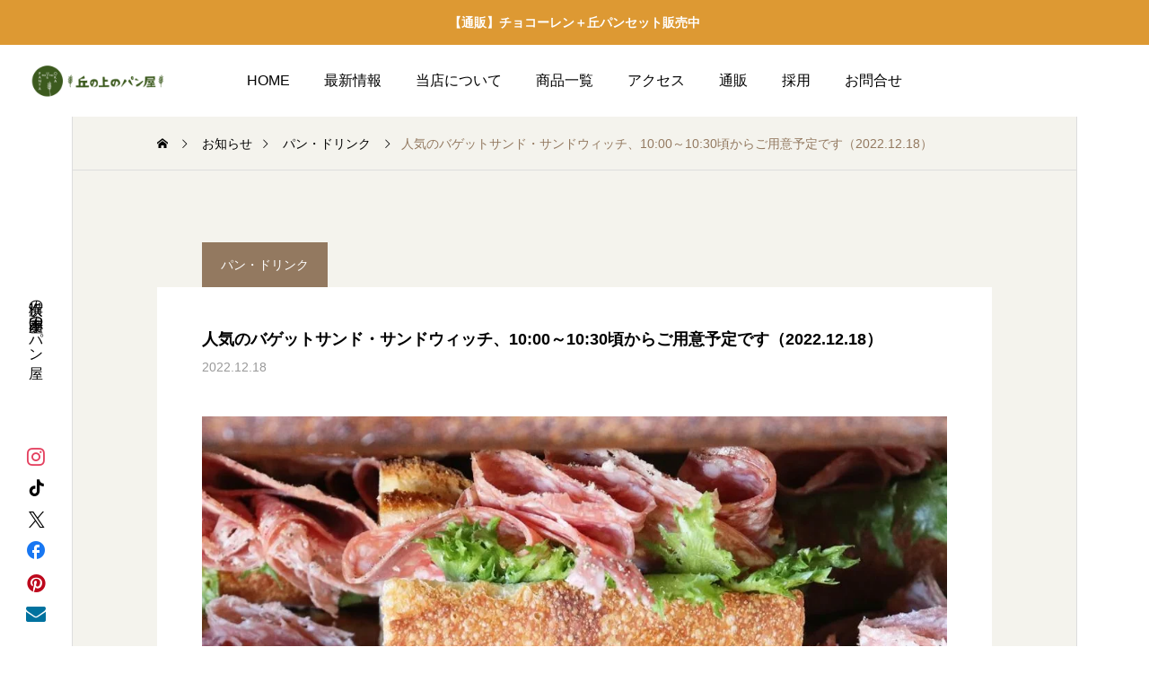

--- FILE ---
content_type: text/html; charset=UTF-8
request_url: https://okanouenopanya.com/archives/15609
body_size: 15862
content:
<!DOCTYPE html>
<html class="pc" lang="ja">
<head prefix="og: http://ogp.me/ns# fb: http://ogp.me/ns/fb#">
<meta charset="UTF-8">
<!--[if IE]><meta http-equiv="X-UA-Compatible" content="IE=edge"><![endif]-->
<meta name="viewport" content="width=device-width">
<title>人気のバゲットサンド・サンドウィッチ、10:00～10:30頃からご用意予定です（2022.12.18） | 丘の上のパン屋｜横浜市青葉区｜田園都市線たまプラーザ</title>
<meta name="description" content="おはようございます、丘の上のパン屋です。気持ちの良い晴れのお天気です、みなさまのご来店お待ちしております。">
<link rel="pingback" href="https://okanouenopanya.com/xmlrpc.php">
<meta name='robots' content='max-image-preview:large' />
	<style>img:is([sizes="auto" i], [sizes^="auto," i]) { contain-intrinsic-size: 3000px 1500px }</style>
	<meta property="og:type" content="article">
<meta property="og:url" content="https://okanouenopanya.com/archives/15609">
<meta property="og:title" content="人気のバゲットサンド・サンドウィッチ、10:00～10:30頃からご用意予定です（2022.12.18） &#8211; 丘の上のパン屋｜横浜市青葉区｜田園都市線たまプラーザ">
<meta property="og:description" content="おはようございます、丘の上のパン屋です。気持ちの良い晴れのお天気です、みなさまのご来店お待ちしております。">
<meta property="og:site_name" content="丘の上のパン屋｜横浜市青葉区｜田園都市線たまプラーザ">
<meta property="og:image" content="https://okanouenopanya.com/wp-content/uploads/2022/12/20221218_001.jpg">
<meta property="og:image:secure_url" content="https://okanouenopanya.com/wp-content/uploads/2022/12/20221218_001.jpg"> 
<meta property="og:image:width" content="1080"> 
<meta property="og:image:height" content="720">
<meta property="fb:app_id" content="572660910152767">
<meta name="twitter:card" content="summary">
<meta name="twitter:site" content="@okanouenopanya">
<meta name="twitter:creator" content="okanouenopanya">
<meta name="twitter:title" content="人気のバゲットサンド・サンドウィッチ、10:00～10:30頃からご用意予定です（2022.12.18） &#8211; 丘の上のパン屋｜横浜市青葉区｜田園都市線たまプラーザ">
<meta property="twitter:description" content="おはようございます、丘の上のパン屋です。気持ちの良い晴れのお天気です、みなさまのご来店お待ちしております。">
<meta name="twitter:image:src" content="https://okanouenopanya.com/wp-content/uploads/2022/12/20221218_001-400x400.jpg">
<link rel='dns-prefetch' href='//www.googletagmanager.com' />
<link rel='dns-prefetch' href='//fonts.googleapis.com' />
<link rel="alternate" type="application/rss+xml" title="丘の上のパン屋｜横浜市青葉区｜田園都市線たまプラーザ &raquo; フィード" href="https://okanouenopanya.com/feed" />
<script type="text/javascript" id="wpp-js" src="https://okanouenopanya.com/wp-content/plugins/wordpress-popular-posts/assets/js/wpp.min.js?ver=7.3.6" data-sampling="0" data-sampling-rate="100" data-api-url="https://okanouenopanya.com/wp-json/wordpress-popular-posts" data-post-id="15609" data-token="53958f75aa" data-lang="0" data-debug="0"></script>
<script type="text/javascript">
/* <![CDATA[ */
window._wpemojiSettings = {"baseUrl":"https:\/\/s.w.org\/images\/core\/emoji\/16.0.1\/72x72\/","ext":".png","svgUrl":"https:\/\/s.w.org\/images\/core\/emoji\/16.0.1\/svg\/","svgExt":".svg","source":{"concatemoji":"https:\/\/okanouenopanya.com\/wp-includes\/js\/wp-emoji-release.min.js?ver=6.8.3"}};
/*! This file is auto-generated */
!function(s,n){var o,i,e;function c(e){try{var t={supportTests:e,timestamp:(new Date).valueOf()};sessionStorage.setItem(o,JSON.stringify(t))}catch(e){}}function p(e,t,n){e.clearRect(0,0,e.canvas.width,e.canvas.height),e.fillText(t,0,0);var t=new Uint32Array(e.getImageData(0,0,e.canvas.width,e.canvas.height).data),a=(e.clearRect(0,0,e.canvas.width,e.canvas.height),e.fillText(n,0,0),new Uint32Array(e.getImageData(0,0,e.canvas.width,e.canvas.height).data));return t.every(function(e,t){return e===a[t]})}function u(e,t){e.clearRect(0,0,e.canvas.width,e.canvas.height),e.fillText(t,0,0);for(var n=e.getImageData(16,16,1,1),a=0;a<n.data.length;a++)if(0!==n.data[a])return!1;return!0}function f(e,t,n,a){switch(t){case"flag":return n(e,"\ud83c\udff3\ufe0f\u200d\u26a7\ufe0f","\ud83c\udff3\ufe0f\u200b\u26a7\ufe0f")?!1:!n(e,"\ud83c\udde8\ud83c\uddf6","\ud83c\udde8\u200b\ud83c\uddf6")&&!n(e,"\ud83c\udff4\udb40\udc67\udb40\udc62\udb40\udc65\udb40\udc6e\udb40\udc67\udb40\udc7f","\ud83c\udff4\u200b\udb40\udc67\u200b\udb40\udc62\u200b\udb40\udc65\u200b\udb40\udc6e\u200b\udb40\udc67\u200b\udb40\udc7f");case"emoji":return!a(e,"\ud83e\udedf")}return!1}function g(e,t,n,a){var r="undefined"!=typeof WorkerGlobalScope&&self instanceof WorkerGlobalScope?new OffscreenCanvas(300,150):s.createElement("canvas"),o=r.getContext("2d",{willReadFrequently:!0}),i=(o.textBaseline="top",o.font="600 32px Arial",{});return e.forEach(function(e){i[e]=t(o,e,n,a)}),i}function t(e){var t=s.createElement("script");t.src=e,t.defer=!0,s.head.appendChild(t)}"undefined"!=typeof Promise&&(o="wpEmojiSettingsSupports",i=["flag","emoji"],n.supports={everything:!0,everythingExceptFlag:!0},e=new Promise(function(e){s.addEventListener("DOMContentLoaded",e,{once:!0})}),new Promise(function(t){var n=function(){try{var e=JSON.parse(sessionStorage.getItem(o));if("object"==typeof e&&"number"==typeof e.timestamp&&(new Date).valueOf()<e.timestamp+604800&&"object"==typeof e.supportTests)return e.supportTests}catch(e){}return null}();if(!n){if("undefined"!=typeof Worker&&"undefined"!=typeof OffscreenCanvas&&"undefined"!=typeof URL&&URL.createObjectURL&&"undefined"!=typeof Blob)try{var e="postMessage("+g.toString()+"("+[JSON.stringify(i),f.toString(),p.toString(),u.toString()].join(",")+"));",a=new Blob([e],{type:"text/javascript"}),r=new Worker(URL.createObjectURL(a),{name:"wpTestEmojiSupports"});return void(r.onmessage=function(e){c(n=e.data),r.terminate(),t(n)})}catch(e){}c(n=g(i,f,p,u))}t(n)}).then(function(e){for(var t in e)n.supports[t]=e[t],n.supports.everything=n.supports.everything&&n.supports[t],"flag"!==t&&(n.supports.everythingExceptFlag=n.supports.everythingExceptFlag&&n.supports[t]);n.supports.everythingExceptFlag=n.supports.everythingExceptFlag&&!n.supports.flag,n.DOMReady=!1,n.readyCallback=function(){n.DOMReady=!0}}).then(function(){return e}).then(function(){var e;n.supports.everything||(n.readyCallback(),(e=n.source||{}).concatemoji?t(e.concatemoji):e.wpemoji&&e.twemoji&&(t(e.twemoji),t(e.wpemoji)))}))}((window,document),window._wpemojiSettings);
/* ]]> */
</script>
<link rel='stylesheet' id='main-style-css' href='https://okanouenopanya.com/wp-content/themes/serum_tcd096/style.css?ver=2.0.1' type='text/css' media='all' />
<link rel='stylesheet' id='design-plus-css' href='https://okanouenopanya.com/wp-content/themes/serum_tcd096/css/design-plus.css?ver=2.0.1' type='text/css' media='all' />
<link rel='stylesheet' id='sns-botton-css' href='https://okanouenopanya.com/wp-content/themes/serum_tcd096/css/sns-botton.css?ver=2.0.1' type='text/css' media='all' />
<link rel='stylesheet' id='responsive-css' href='https://okanouenopanya.com/wp-content/themes/serum_tcd096/css/responsive.css?ver=2.0.1' type='text/css' media='screen and (max-width:1221px)' />
<link rel='stylesheet' id='google-material-icon-css-css' href='https://fonts.googleapis.com/css2?family=Material+Symbols+Rounded%3Aopsz%2Cwght%2CFILL%2CGRAD%4020..48%2C100..700%2C0..1%2C-50..200&#038;ver=2.0.1' type='text/css' media='all' />
<link rel='stylesheet' id='footer-bar-css' href='https://okanouenopanya.com/wp-content/themes/serum_tcd096/css/footer-bar.css?ver=2.0.1' type='text/css' media='screen and (max-width:1221px)' />
<link rel='stylesheet' id='simplebar-css' href='https://okanouenopanya.com/wp-content/themes/serum_tcd096/js/simplebar.css?ver=2.0.1' type='text/css' media='all' />
<link rel='stylesheet' id='splide_css-css' href='https://okanouenopanya.com/wp-content/themes/serum_tcd096/js/splide-core.min.css?ver=4.1.3' type='text/css' media='all' />
<style id='wp-emoji-styles-inline-css' type='text/css'>

	img.wp-smiley, img.emoji {
		display: inline !important;
		border: none !important;
		box-shadow: none !important;
		height: 1em !important;
		width: 1em !important;
		margin: 0 0.07em !important;
		vertical-align: -0.1em !important;
		background: none !important;
		padding: 0 !important;
	}
</style>
<link rel='stylesheet' id='wp-block-library-css' href='https://okanouenopanya.com/wp-includes/css/dist/block-library/style.min.css?ver=6.8.3' type='text/css' media='all' />
<style id='classic-theme-styles-inline-css' type='text/css'>
/*! This file is auto-generated */
.wp-block-button__link{color:#fff;background-color:#32373c;border-radius:9999px;box-shadow:none;text-decoration:none;padding:calc(.667em + 2px) calc(1.333em + 2px);font-size:1.125em}.wp-block-file__button{background:#32373c;color:#fff;text-decoration:none}
</style>
<style id='global-styles-inline-css' type='text/css'>
:root{--wp--preset--aspect-ratio--square: 1;--wp--preset--aspect-ratio--4-3: 4/3;--wp--preset--aspect-ratio--3-4: 3/4;--wp--preset--aspect-ratio--3-2: 3/2;--wp--preset--aspect-ratio--2-3: 2/3;--wp--preset--aspect-ratio--16-9: 16/9;--wp--preset--aspect-ratio--9-16: 9/16;--wp--preset--color--black: #000000;--wp--preset--color--cyan-bluish-gray: #abb8c3;--wp--preset--color--white: #ffffff;--wp--preset--color--pale-pink: #f78da7;--wp--preset--color--vivid-red: #cf2e2e;--wp--preset--color--luminous-vivid-orange: #ff6900;--wp--preset--color--luminous-vivid-amber: #fcb900;--wp--preset--color--light-green-cyan: #7bdcb5;--wp--preset--color--vivid-green-cyan: #00d084;--wp--preset--color--pale-cyan-blue: #8ed1fc;--wp--preset--color--vivid-cyan-blue: #0693e3;--wp--preset--color--vivid-purple: #9b51e0;--wp--preset--gradient--vivid-cyan-blue-to-vivid-purple: linear-gradient(135deg,rgba(6,147,227,1) 0%,rgb(155,81,224) 100%);--wp--preset--gradient--light-green-cyan-to-vivid-green-cyan: linear-gradient(135deg,rgb(122,220,180) 0%,rgb(0,208,130) 100%);--wp--preset--gradient--luminous-vivid-amber-to-luminous-vivid-orange: linear-gradient(135deg,rgba(252,185,0,1) 0%,rgba(255,105,0,1) 100%);--wp--preset--gradient--luminous-vivid-orange-to-vivid-red: linear-gradient(135deg,rgba(255,105,0,1) 0%,rgb(207,46,46) 100%);--wp--preset--gradient--very-light-gray-to-cyan-bluish-gray: linear-gradient(135deg,rgb(238,238,238) 0%,rgb(169,184,195) 100%);--wp--preset--gradient--cool-to-warm-spectrum: linear-gradient(135deg,rgb(74,234,220) 0%,rgb(151,120,209) 20%,rgb(207,42,186) 40%,rgb(238,44,130) 60%,rgb(251,105,98) 80%,rgb(254,248,76) 100%);--wp--preset--gradient--blush-light-purple: linear-gradient(135deg,rgb(255,206,236) 0%,rgb(152,150,240) 100%);--wp--preset--gradient--blush-bordeaux: linear-gradient(135deg,rgb(254,205,165) 0%,rgb(254,45,45) 50%,rgb(107,0,62) 100%);--wp--preset--gradient--luminous-dusk: linear-gradient(135deg,rgb(255,203,112) 0%,rgb(199,81,192) 50%,rgb(65,88,208) 100%);--wp--preset--gradient--pale-ocean: linear-gradient(135deg,rgb(255,245,203) 0%,rgb(182,227,212) 50%,rgb(51,167,181) 100%);--wp--preset--gradient--electric-grass: linear-gradient(135deg,rgb(202,248,128) 0%,rgb(113,206,126) 100%);--wp--preset--gradient--midnight: linear-gradient(135deg,rgb(2,3,129) 0%,rgb(40,116,252) 100%);--wp--preset--font-size--small: 13px;--wp--preset--font-size--medium: 20px;--wp--preset--font-size--large: 36px;--wp--preset--font-size--x-large: 42px;--wp--preset--spacing--20: 0.44rem;--wp--preset--spacing--30: 0.67rem;--wp--preset--spacing--40: 1rem;--wp--preset--spacing--50: 1.5rem;--wp--preset--spacing--60: 2.25rem;--wp--preset--spacing--70: 3.38rem;--wp--preset--spacing--80: 5.06rem;--wp--preset--shadow--natural: 6px 6px 9px rgba(0, 0, 0, 0.2);--wp--preset--shadow--deep: 12px 12px 50px rgba(0, 0, 0, 0.4);--wp--preset--shadow--sharp: 6px 6px 0px rgba(0, 0, 0, 0.2);--wp--preset--shadow--outlined: 6px 6px 0px -3px rgba(255, 255, 255, 1), 6px 6px rgba(0, 0, 0, 1);--wp--preset--shadow--crisp: 6px 6px 0px rgba(0, 0, 0, 1);}:where(.is-layout-flex){gap: 0.5em;}:where(.is-layout-grid){gap: 0.5em;}body .is-layout-flex{display: flex;}.is-layout-flex{flex-wrap: wrap;align-items: center;}.is-layout-flex > :is(*, div){margin: 0;}body .is-layout-grid{display: grid;}.is-layout-grid > :is(*, div){margin: 0;}:where(.wp-block-columns.is-layout-flex){gap: 2em;}:where(.wp-block-columns.is-layout-grid){gap: 2em;}:where(.wp-block-post-template.is-layout-flex){gap: 1.25em;}:where(.wp-block-post-template.is-layout-grid){gap: 1.25em;}.has-black-color{color: var(--wp--preset--color--black) !important;}.has-cyan-bluish-gray-color{color: var(--wp--preset--color--cyan-bluish-gray) !important;}.has-white-color{color: var(--wp--preset--color--white) !important;}.has-pale-pink-color{color: var(--wp--preset--color--pale-pink) !important;}.has-vivid-red-color{color: var(--wp--preset--color--vivid-red) !important;}.has-luminous-vivid-orange-color{color: var(--wp--preset--color--luminous-vivid-orange) !important;}.has-luminous-vivid-amber-color{color: var(--wp--preset--color--luminous-vivid-amber) !important;}.has-light-green-cyan-color{color: var(--wp--preset--color--light-green-cyan) !important;}.has-vivid-green-cyan-color{color: var(--wp--preset--color--vivid-green-cyan) !important;}.has-pale-cyan-blue-color{color: var(--wp--preset--color--pale-cyan-blue) !important;}.has-vivid-cyan-blue-color{color: var(--wp--preset--color--vivid-cyan-blue) !important;}.has-vivid-purple-color{color: var(--wp--preset--color--vivid-purple) !important;}.has-black-background-color{background-color: var(--wp--preset--color--black) !important;}.has-cyan-bluish-gray-background-color{background-color: var(--wp--preset--color--cyan-bluish-gray) !important;}.has-white-background-color{background-color: var(--wp--preset--color--white) !important;}.has-pale-pink-background-color{background-color: var(--wp--preset--color--pale-pink) !important;}.has-vivid-red-background-color{background-color: var(--wp--preset--color--vivid-red) !important;}.has-luminous-vivid-orange-background-color{background-color: var(--wp--preset--color--luminous-vivid-orange) !important;}.has-luminous-vivid-amber-background-color{background-color: var(--wp--preset--color--luminous-vivid-amber) !important;}.has-light-green-cyan-background-color{background-color: var(--wp--preset--color--light-green-cyan) !important;}.has-vivid-green-cyan-background-color{background-color: var(--wp--preset--color--vivid-green-cyan) !important;}.has-pale-cyan-blue-background-color{background-color: var(--wp--preset--color--pale-cyan-blue) !important;}.has-vivid-cyan-blue-background-color{background-color: var(--wp--preset--color--vivid-cyan-blue) !important;}.has-vivid-purple-background-color{background-color: var(--wp--preset--color--vivid-purple) !important;}.has-black-border-color{border-color: var(--wp--preset--color--black) !important;}.has-cyan-bluish-gray-border-color{border-color: var(--wp--preset--color--cyan-bluish-gray) !important;}.has-white-border-color{border-color: var(--wp--preset--color--white) !important;}.has-pale-pink-border-color{border-color: var(--wp--preset--color--pale-pink) !important;}.has-vivid-red-border-color{border-color: var(--wp--preset--color--vivid-red) !important;}.has-luminous-vivid-orange-border-color{border-color: var(--wp--preset--color--luminous-vivid-orange) !important;}.has-luminous-vivid-amber-border-color{border-color: var(--wp--preset--color--luminous-vivid-amber) !important;}.has-light-green-cyan-border-color{border-color: var(--wp--preset--color--light-green-cyan) !important;}.has-vivid-green-cyan-border-color{border-color: var(--wp--preset--color--vivid-green-cyan) !important;}.has-pale-cyan-blue-border-color{border-color: var(--wp--preset--color--pale-cyan-blue) !important;}.has-vivid-cyan-blue-border-color{border-color: var(--wp--preset--color--vivid-cyan-blue) !important;}.has-vivid-purple-border-color{border-color: var(--wp--preset--color--vivid-purple) !important;}.has-vivid-cyan-blue-to-vivid-purple-gradient-background{background: var(--wp--preset--gradient--vivid-cyan-blue-to-vivid-purple) !important;}.has-light-green-cyan-to-vivid-green-cyan-gradient-background{background: var(--wp--preset--gradient--light-green-cyan-to-vivid-green-cyan) !important;}.has-luminous-vivid-amber-to-luminous-vivid-orange-gradient-background{background: var(--wp--preset--gradient--luminous-vivid-amber-to-luminous-vivid-orange) !important;}.has-luminous-vivid-orange-to-vivid-red-gradient-background{background: var(--wp--preset--gradient--luminous-vivid-orange-to-vivid-red) !important;}.has-very-light-gray-to-cyan-bluish-gray-gradient-background{background: var(--wp--preset--gradient--very-light-gray-to-cyan-bluish-gray) !important;}.has-cool-to-warm-spectrum-gradient-background{background: var(--wp--preset--gradient--cool-to-warm-spectrum) !important;}.has-blush-light-purple-gradient-background{background: var(--wp--preset--gradient--blush-light-purple) !important;}.has-blush-bordeaux-gradient-background{background: var(--wp--preset--gradient--blush-bordeaux) !important;}.has-luminous-dusk-gradient-background{background: var(--wp--preset--gradient--luminous-dusk) !important;}.has-pale-ocean-gradient-background{background: var(--wp--preset--gradient--pale-ocean) !important;}.has-electric-grass-gradient-background{background: var(--wp--preset--gradient--electric-grass) !important;}.has-midnight-gradient-background{background: var(--wp--preset--gradient--midnight) !important;}.has-small-font-size{font-size: var(--wp--preset--font-size--small) !important;}.has-medium-font-size{font-size: var(--wp--preset--font-size--medium) !important;}.has-large-font-size{font-size: var(--wp--preset--font-size--large) !important;}.has-x-large-font-size{font-size: var(--wp--preset--font-size--x-large) !important;}
:where(.wp-block-post-template.is-layout-flex){gap: 1.25em;}:where(.wp-block-post-template.is-layout-grid){gap: 1.25em;}
:where(.wp-block-columns.is-layout-flex){gap: 2em;}:where(.wp-block-columns.is-layout-grid){gap: 2em;}
:root :where(.wp-block-pullquote){font-size: 1.5em;line-height: 1.6;}
</style>
<link rel='stylesheet' id='wordpress-popular-posts-css-css' href='https://okanouenopanya.com/wp-content/plugins/wordpress-popular-posts/assets/css/wpp.css?ver=7.3.6' type='text/css' media='all' />
<script type="text/javascript" src="https://okanouenopanya.com/wp-includes/js/jquery/jquery.min.js?ver=3.7.1" id="jquery-core-js"></script>
<script type="text/javascript" src="https://okanouenopanya.com/wp-includes/js/jquery/jquery-migrate.min.js?ver=3.4.1" id="jquery-migrate-js"></script>
<script type="text/javascript" src="https://okanouenopanya.com/wp-content/themes/serum_tcd096/js/header_fix.js?ver=2.0.1" id="header_fix-js"></script>

<!-- Site Kit によって追加された Google タグ（gtag.js）スニペット -->

<!-- Google アナリティクス スニペット (Site Kit が追加) -->
<script type="text/javascript" src="https://www.googletagmanager.com/gtag/js?id=GT-NBB239Z" id="google_gtagjs-js" async></script>
<script type="text/javascript" id="google_gtagjs-js-after">
/* <![CDATA[ */
window.dataLayer = window.dataLayer || [];function gtag(){dataLayer.push(arguments);}
gtag("set","linker",{"domains":["okanouenopanya.com"]});
gtag("js", new Date());
gtag("set", "developer_id.dZTNiMT", true);
gtag("config", "GT-NBB239Z");
/* ]]> */
</script>

<!-- Site Kit によって追加された終了 Google タグ（gtag.js）スニペット -->
<link rel="https://api.w.org/" href="https://okanouenopanya.com/wp-json/" /><link rel="alternate" title="JSON" type="application/json" href="https://okanouenopanya.com/wp-json/wp/v2/posts/15609" /><link rel="canonical" href="https://okanouenopanya.com/archives/15609" />
<link rel='shortlink' href='https://okanouenopanya.com/?p=15609' />
<link rel="alternate" title="oEmbed (JSON)" type="application/json+oembed" href="https://okanouenopanya.com/wp-json/oembed/1.0/embed?url=https%3A%2F%2Fokanouenopanya.com%2Farchives%2F15609" />
<link rel="alternate" title="oEmbed (XML)" type="text/xml+oembed" href="https://okanouenopanya.com/wp-json/oembed/1.0/embed?url=https%3A%2F%2Fokanouenopanya.com%2Farchives%2F15609&#038;format=xml" />
<meta name="generator" content="Site Kit by Google 1.150.0" />            <style id="wpp-loading-animation-styles">@-webkit-keyframes bgslide{from{background-position-x:0}to{background-position-x:-200%}}@keyframes bgslide{from{background-position-x:0}to{background-position-x:-200%}}.wpp-widget-block-placeholder,.wpp-shortcode-placeholder{margin:0 auto;width:60px;height:3px;background:#dd3737;background:linear-gradient(90deg,#dd3737 0%,#571313 10%,#dd3737 100%);background-size:200% auto;border-radius:3px;-webkit-animation:bgslide 1s infinite linear;animation:bgslide 1s infinite linear}</style>
            <style type="text/css">
body { font-size:16px; }
.single_title { font-size:18px; }
#page_header .catch, #page_header_small .catch { font-size:24px; }
.common_catch, .cb_free_space .post_content h2:not(.styled_h2) { font-size:28px !important; }
@media screen and (max-width:1221px) {
  .common_catch,  .cb_free_space .post_content h2:not(.styled_h2) { font-size:21px  !important; }
  #page_header .catch, #page_header_small .catch { font-size:21px; }
}
@media screen and (max-width:800px) {
  body { font-size:12px; }
  #page_header .catch, #page_header_small .catch { font-size:18px; }
  .single_title { font-size:18px; }
  .common_catch,  .cb_free_space .post_content h2:not(.styled_h2) { font-size:14px !important; }
}
body, input, textarea { font-weight:500; font-family: Arial, "Hiragino Sans", "ヒラギノ角ゴ ProN", "Hiragino Kaku Gothic ProN", "游ゴシック", YuGothic, "メイリオ", Meiryo, sans-serif; }

#page_header .catch, #page_header_small .catch { font-family: "Times New Roman" , "游明朝" , "Yu Mincho" , "游明朝体" , "YuMincho" , "ヒラギノ明朝 Pro W3" , "Hiragino Mincho Pro" , "HiraMinProN-W3" , "HGS明朝E" , "ＭＳ Ｐ明朝" , "MS PMincho" , serif; font-weight:600; }

.common_catch,  .cb_free_space .post_content h2:not(.styled_h2), .design_headline, .rich_font, .p-vertical { font-family: "Times New Roman" , "游明朝" , "Yu Mincho" , "游明朝体" , "YuMincho" , "ヒラギノ明朝 Pro W3" , "Hiragino Mincho Pro" , "HiraMinProN-W3" , "HGS明朝E" , "ＭＳ Ｐ明朝" , "MS PMincho" , serif; font-weight:600; }

.single_title { font-family: Arial, "Hiragino Sans", "ヒラギノ角ゴ ProN", "Hiragino Kaku Gothic ProN", "游ゴシック", YuGothic, "メイリオ", Meiryo, sans-serif; font-weight:600; }

.rich_font_type1 { font-family: Arial, "ヒラギノ角ゴ ProN W3", "Hiragino Kaku Gothic ProN", "メイリオ", Meiryo, sans-serif; font-weight:600; }
.rich_font_type2 { font-family: Arial, "Hiragino Sans", "ヒラギノ角ゴ ProN", "Hiragino Kaku Gothic ProN", "游ゴシック", YuGothic, "メイリオ", Meiryo, sans-serif; font-weight:600; }
.rich_font_type3 { font-family: "Times New Roman" , "游明朝" , "Yu Mincho" , "游明朝体" , "YuMincho" , "ヒラギノ明朝 Pro W3" , "Hiragino Mincho Pro" , "HiraMinProN-W3" , "HGS明朝E" , "ＭＳ Ｐ明朝" , "MS PMincho" , serif; font-weight:600; }

.logo_text { font-size:26px; }
@media screen and (max-width:1201px) {
  .logo_text { font-size:20px; }
}
#header_message { background:#dd9933; color:#ffffff; }
#close_header_message:before { color:#ffffff; }
#header_message a { color:#ffffff !important; }
.author_profile .avatar_area img, .animate_image img, .animate_background .image {
  width:100%; height:auto; will-change:transform;
  -webkit-transition: transform  0.5s ease;
  transition: transform  0.5s ease;
}
.author_profile a.avatar:hover img, .animate_image:hover img, .animate_background:hover .image {
  -webkit-transform: scale(1.2);
  transform: scale(1.2);
}


a { color:#000; }

:root {
  --tcd-accent-color:147,121,96;
}
#header_logo2 .icon_image, #comment_tab li.active a, .widget_tab_post_list_button div.active, .widget_categories a:before, #single_post_category, #header_slider_wrap .slick-dots .slick-active button::before, #side_icon_button a.no_icon, #drawer_icon_button .item.long a, .tcdw_search_box_widget .tag_list a:hover
{ background-color:#937960; }

.schedule_content table, .schedule_content td, .splide__arrow, #header_slider_wrap .slick-dots button::before, #side_icon_button a.no_icon, #side_icon_button .item:first-of-type a.no_icon, #drawer_icon_button .item.long a
{ border-color:#937960; }

#side_icon_button a, #footer_icon_banner a:before, .icon_button .google_icon, #footer_sns.color_type1 li a:before, #bread_crumb, #bread_crumb li.last, #related_post .headline, .news_category_button li.current a, .schedule_content table, #comments .headline, .splide__arrow:before, #treatment_list .header .catch, #page_contents .content_header .common_catch, #post_pagination p,
  #global_menu > ul > li.current-menu-item > a, .megamenu_a .category_list li.active a, #global_menu > ul > li.active_megamenu_button > a, .faq_list .title.active, .page_navi span.current, #drawer_icon_button a, #drawer_icon_button a:before, #drawer_icon_button .item.long a, .doctor_meta .item.name a:hover
{ color:#937960; }

.cardlink .title a:hover { color:#6b5138 !important; }

.doctor_meta .pos { background-color:rgba(147,121,96,0.7); }
#global_menu ul ul a:hover { background-color:rgba(147,121,96,0.25); }

#side_icon_button a.no_icon:hover, .splide__arrow:hover, #single_post_category:hover, #p_readmore .button:hover, .c-pw__btn:hover, #comment_tab li a:hover, #submit_comment:hover, #cancel_comment_reply a:hover, #post_tag_list a:hover,  #wp-calendar #prev a:hover, #wp-calendar #next a:hover, #wp-calendar td a:hover, #comment_tab li a:hover, .tcdw_tag_list_widget ol a:hover,
  .widget_tag_cloud .tagcloud a:hover, #wp-calendar tbody a:hover, #drawer_menu .menu li.menu-item-has-children > a > .button:hover:after, #drawer_menu .menu li.menu-item-has-children > a > .button:hover:before, #mobile_menu .child_menu_button:hover:after, #mobile_menu .child_menu_button:hover:before, #header_slider_wrap .slick-dots button:hover::before
{ background-color:#6b5138; }

#side_icon_button a.no_icon:hover, .splide__arrow:hover, #comment_textarea textarea:focus, .c-pw__box-input:focus, .tcdw_tag_list_widget ol a:hover, .widget_tag_cloud .tagcloud a:hover, #header_slider_wrap .slick-dots button:hover::before, #side_icon_button .item:first-of-type a.no_icon:hover
{ border-color:#6b5138; }

a:hover, #header_logo a:hover, #drawer_menu .menu ul ul a:hover, #drawer_menu .menu li > a:hover > span:after, #drawer_menu .menu li.active > a > .button:after, #featured_post a:hover, #drawer_menu .close_button:hover:before, #drawer_menu_search .button_area:hover:before, #drawer_lang_button li a:hover, .megamenu_b .splide__arrow:hover:before, #related_post .meta .news_category:hover,
  #header.active #header_search_button:hover:before, #global_menu > ul > li > a:hover, #global_menu > ul > li.current-menu-parent > a, #global_menu > ul > li.current-menu-ancestor > a, #header_search_button:hover:before, #header_search .button:hover label:before, .single_post_nav:hover span:after, .faq_list .title:hover,
    #drawer_menu .menu a:hover, #drawer_menu .menu > ul > li.active > a, #drawer_menu .menu > ul > li.current-menu-item > a, #drawer_menu .menu > li > a > .title:hover, .cb_news_list .news_category_sort_button li.active span, .cb_news_list .news_category_sort_button li:hover span, #searchform .submit_button:hover:before, #footer_social_link li a:hover:before, #next_prev_post a:hover, .tcdw_search_box_widget .search_area .search_button:hover:before,
      #single_author_title_area .author_link li a:hover:before, .author_profile a:hover, #post_meta_bottom a:hover, .cardlink_title a:hover, .comment a:hover, .comment_form_wrapper a:hover, #tcd_toc.styled .toc_link:hover, .tcd_toc_widget.no_underline .toc_widget_wrap.styled .toc_link:hover, #news_list .category:hover, #single_post_title .meta .news_category:hover, #treatment_list .post_list a:hover, .mega_treatment_category a:hover .title
{ color:#6b5138; }

#archive_blog, .breadcrumb_type2 #bread_crumb, .cb_carousel, .cb_free_space:before, #treatment_list, #mobile_menu li li a, #mobile_menu li ul, body.single-post #main_content, #page_contents .color_bg_content::before, .cb_two_column
{ background-color:#f4f3ed; }

.post_content a, .widget_block a, .textwidget a, #no_post a, #page_404_header .desc a { color:#937960; }
.widget_block a:hover, #no_post a:hover, #page_404_header .desc a:hover { color:rgba(147,121,96,0.6); }
.design_button { width:280px; height:60px; line-height:60px;border-radius:70px;color:#937960 !important; border-color:#937960; }
.design_button:before { background-color:#7c6552;opacity:0; }
.design_button:hover, .cb_box_content a:hover .design_button { color:#fff !important; border-color:#7c6552; }
.design_button:hover:before, .cb_box_content a:hover .design_button:before { opacity:1; }
@media (max-width: 1200px) {
  .design_button { width:260px; }
}
@media (max-width: 800px) {
  .design_button { width:240px; height:50px; line-height:50px; }
}
.styled_h2 {
  font-size:28px!important;
  text-align:center!important;
  font-weight:600!important;
  color:#000000;
  border-color:#000000;
  border-width:1px;
  border-style:solid;
border-left:none;
border-right:none;
border-top:none;
border-bottom:none;
background-color:transparent;
}
@media screen and (max-width:800px) {
  .styled_h2 { font-size:22px!important; }
}
.styled_h3 {
  font-size:26px!important;
  text-align:left!important;
  font-weight:600!important;
  color:#000000;
  border-color:#000000;
  border-width:2px;
  border-style:solid;
padding-left:1em!important;
padding-top:0.5em!important;
padding-bottom:0.5em!important;
border-right:none;
border-top:none;
border-bottom:none;
background-color:transparent;
}
@media screen and (max-width:800px) {
  .styled_h3 { font-size:16px!important; }
}
.styled_h4 {
  font-size:22px!important;
  text-align:left!important;
  font-weight:400!important;
  color:#000000;
  border-color:#dddddd;
  border-width:1px;
  border-style:dotted;
border-left:none;
border-right:none;
border-top:none;
padding-bottom:0.8em!important;
background-color:transparent;
}
@media screen and (max-width:800px) {
  .styled_h4 { font-size:18px!important; }
}
.styled_h5 {
  font-size:20px!important;
  text-align:left!important;
  font-weight:400!important;
  color:#000000;
  border-color:#000000;
  border-width:3px;
  border-style:double;
border-left:none;
border-right:none;
border-top:none;
border-bottom:none;
background-color:#f2f2f2;
padding:0.8em 1em!important;
}
@media screen and (max-width:800px) {
  .styled_h5 { font-size:16px!important; }
}
.q_custom_button1 { width:280px; height:60px; line-height:60px;border-radius:0px;color:#937960 !important; border-color:#937960; }
.q_custom_button1:before { background-color:#7c6552;opacity:0; }
.q_custom_button1:hover { color:#fff !important; border-color:#7c6552; }
.q_custom_button1:hover:before { opacity:1; }
@media (max-width: 1200px) {
  .q_custom_button1 { width:260px; }
}
@media (max-width: 800px) {
  .q_custom_button1 { width:240px; height:50px; line-height:50px; }
}
.q_custom_button2 { width:280px; height:60px; line-height:60px;border-radius:0px;color:#fff !important; background-color:#937960;border:none; }
.q_custom_button2:before { background-color:#7c6552;opacity:0; }
.q_custom_button2:hover {  }
.q_custom_button2:hover:before { opacity:1; }
@media (max-width: 1200px) {
  .q_custom_button2 { width:260px; }
}
@media (max-width: 800px) {
  .q_custom_button2 { width:240px; height:50px; line-height:50px; }
}
.q_custom_button3 { width:280px; height:60px; line-height:60px;border-radius:0px;color:#fff !important; border-color:#937960; }
.q_custom_button3:before { background-color:#937960;opacity:1; }
.q_custom_button3:hover { color:#7c6552 !important; border-color:#7c6552; }
.q_custom_button3:hover:before { opacity:0; }
@media (max-width: 1200px) {
  .q_custom_button3 { width:260px; }
}
@media (max-width: 800px) {
  .q_custom_button3 { width:240px; height:50px; line-height:50px; }
}
.q_frame1 {
  background:#ffffff;
  border-radius:0px;
  border-width:1px;
  border-color:#dddddd;
  border-style:solid;
}
.q_frame1 .q_frame_label {
  color:#000000;
}
.q_frame2 {
  background:#ffffff;
  border-radius:0px;
  border-width:1px;
  border-color:#009aff;
  border-style:solid;
}
.q_frame2 .q_frame_label {
  color:#009aff;
}
.q_frame3 {
  background:#ffffff;
  border-radius:10px;
  border-width:1px;
  border-color:#f9b42d;
  border-style:solid;
}
.q_frame3 .q_frame_label {
  color:#f9b42d;
}
.q_underline1 {
  font-weight:400;
  background-image: -webkit-linear-gradient(left, transparent 50%, #fff799 50%);
  background-image: -moz-linear-gradient(left, transparent 50%, #fff799 50%);
  background-image: linear-gradient(to right, transparent 50%, #fff799 50%);
  background-position:-100% 0.8em;}
.q_underline2 {
  font-weight:600;
  background-image: -webkit-linear-gradient(left, transparent 50%, #99f9ff 50%);
  background-image: -moz-linear-gradient(left, transparent 50%, #99f9ff 50%);
  background-image: linear-gradient(to right, transparent 50%, #99f9ff 50%);
  }
.q_underline3 {
  font-weight:600;
  background-image: -webkit-linear-gradient(left, transparent 50%, #ff99b8 50%);
  background-image: -moz-linear-gradient(left, transparent 50%, #ff99b8 50%);
  background-image: linear-gradient(to right, transparent 50%, #ff99b8 50%);
  }
.speech_balloon1 .speech_balloon_text_inner {
  color:#000000;
  background-color:#ffdfdf;
  border-color:#ffdfdf;
}
.speech_balloon1 .before { border-left-color:#ffdfdf; }
.speech_balloon1 .after { border-right-color:#ffdfdf; }
.speech_balloon2 .speech_balloon_text_inner {
  color:#000000;
  background-color:#ffffff;
  border-color:#ff5353;
}
.speech_balloon2 .before { border-left-color:#ff5353; }
.speech_balloon2 .after { border-right-color:#ffffff; }
.speech_balloon3 .speech_balloon_text_inner {
  color:#000000;
  background-color:#ccf4ff;
  border-color:#ccf4ff;
}
.speech_balloon3 .before { border-left-color:#ccf4ff; }
.speech_balloon3 .after { border-right-color:#ccf4ff; }
.speech_balloon4 .speech_balloon_text_inner {
  color:#000000;
  background-color:#ffffff;
  border-color:#0789b5;
}
.speech_balloon4 .before { border-left-color:#0789b5; }
.speech_balloon4 .after { border-right-color:#ffffff; }
.qt_google_map .pb_googlemap_custom-overlay-inner { background:#000000; color:#ffffff; }
.qt_google_map .pb_googlemap_custom-overlay-inner::after { border-color:#000000 transparent transparent transparent; }
</style>

<style id="current-page-style" type="text/css">
#single_post_title .title { font-size:18px; }
@media screen and (max-width:800px) {
  #single_post_title .title { font-size:18px; }
}
 

 /*** Theme Options Custom CSS ***/ 

.ggmap {
position: relative;
padding-bottom: 56.25%;
padding-top: 30px;
height: 0;
overflow: hidden;
}
 
.ggmap iframe,
.ggmap object,
.ggmap embed {
position: absolute;
top: 0;
left: 0;
width: 100%;
height: 100%;
}

@media screen and (max-width: 899px){
  .instagram-media{
    width:414px !important;
    max-width: 100% !important;
    min-width: initial !important;
  }
}



.customfont001 {
  color:#333333;
  font-family: 'Homemade Apple', cursive;
  font-size: 35px;
  vertical-align: bottom;
  line-height: 40px
}

.customfont002 {
  color:#333333;
  font-family: 'Zen Old Mincho', serif;
  font-size: 12px;
  vertical-align: top;
  line-height: 80%
}

.customfont003 {
  color:#767647;
  font-weight:bold;
  font-size: 30px;
  vertical-align: top;
  line-height: 80%
}

.customfont004 {
  color:#333333;
  font-family: 'M PLUS 2', sans-serif;
  font-size: 20px;
  vertical-align: bottom;
  line-height: 60%
}

.customfont005 {
  color:#000000;
  font-family: 'Zen Old Mincho', serif;
  font-size: 20px;
  vertical-align: top;
  line-height: 35pix
}

.customfont006 {
  color:#000000;
  font-family: "Noto Sans JP", sans-serif;
  font-size: 22px;
  font-weight: 400;
  letter-spacing: 0.15em;
  vertical-align: top;
  line-height: 2em
}


.grecaptcha-badge { visibility: hidden; }

.single-post #single_post_image { display: none; }

</style>

<script type="text/javascript">
jQuery(document).ready(function($){
  function adjust_header_position(){
    var header_message_height = $("#header_message").innerHeight();
    var header_height = 0;
    if($('#header').length){
      header_height = $("#header").innerHeight();
    }
    $('#header, #header_logo').css('top', header_message_height);
    $('#side_icon_button').css('top', header_message_height + header_height);
    $('body').css('padding-top', header_message_height + header_height);
  }
  adjust_header_position();
  $(window).on('resize', function(){
    adjust_header_position();
  });
});
</script>
<script src="https://kit.fontawesome.com/f59bad89f0.js" crossorigin="anonymous"></script>
<link rel="preconnect" href="https://fonts.googleapis.com">
<link rel="preconnect" href="https://fonts.gstatic.com" crossorigin>
<link href="https://fonts.googleapis.com/css2?family=Homemade+Apple&display=swap" rel="stylesheet">
<link href="https://fonts.googleapis.com/css2?family=Homemade+Apple&family=M+PLUS+2:wght@500&family=Zen+Kaku+Gothic+New&family=Zen+Old+Mincho&display=swap" rel="stylesheet">

<link rel="preconnect" href="https://fonts.googleapis.com">
<link rel="preconnect" href="https://fonts.gstatic.com" crossorigin>
<link href="https://fonts.googleapis.com/css2?family=Homemade+Apple&family=M+PLUS+2:wght@500&family=Noto+Serif+JP:wght@600&family=Zen+Kaku+Gothic+New&family=Zen+Old+Mincho&display=swap" rel="stylesheet">


<!-- Google tag (gtag.js) -->
<script async src="https://www.googletagmanager.com/gtag/js?id=UA-116821804-1"></script>
<script>
  window.dataLayer = window.dataLayer || [];
  function gtag(){dataLayer.push(arguments);}
  gtag('js', new Date());

  gtag('config', 'UA-116821804-1');
</script>

<link rel="icon" href="https://okanouenopanya.com/wp-content/uploads/2023/12/cropped-logo_maru-32x32.png" sizes="32x32" />
<link rel="icon" href="https://okanouenopanya.com/wp-content/uploads/2023/12/cropped-logo_maru-192x192.png" sizes="192x192" />
<link rel="apple-touch-icon" href="https://okanouenopanya.com/wp-content/uploads/2023/12/cropped-logo_maru-180x180.png" />
<meta name="msapplication-TileImage" content="https://okanouenopanya.com/wp-content/uploads/2023/12/cropped-logo_maru-270x270.png" />
</head>
<body id="body" class="wp-singular post-template-default single single-post postid-15609 single-format-standard wp-theme-serum_tcd096 show_header_message show_page_header show_page_header_bar no_comment_form">
<div id="js-body-start"></div>

<div id="header_message" style="color:#ffffff;background-color:#dd9933;">
    <a href="https://okanouenopan.base.ec/" class="label">【通販】チョコーレン＋丘パンセット販売中</a>
  </div>

<div id="header_logo">
 <p class="logo">
  <a href="https://okanouenopanya.com/" title="丘の上のパン屋｜横浜市青葉区｜田園都市線たまプラーザ">
      <img class="logo_image pc" src="https://okanouenopanya.com/wp-content/uploads/2023/11/squre_logo350_350.png" alt="丘の上のパン屋｜横浜市青葉区｜田園都市線たまプラーザ" title="丘の上のパン屋｜横浜市青葉区｜田園都市線たまプラーザ" width="350" height="350" />
         <img class="logo_image mobile" src="https://okanouenopanya.com/wp-content/uploads/2023/11/squre_logo200_200.png?1768551899" alt="丘の上のパン屋｜横浜市青葉区｜田園都市線たまプラーザ" title="丘の上のパン屋｜横浜市青葉区｜田園都市線たまプラーザ" width="200" height="200" />
     </a>
 </p>
</div>
<header id="header">
 <div id="header_logo2">
  <a href="https://okanouenopanya.com/" title="丘の上のパン屋｜横浜市青葉区｜田園都市線たまプラーザ">
         <div class="text_image">
        <img class="pc" src="https://okanouenopanya.com/wp-content/uploads/2023/11/logo_bar_2023_001.png" alt="丘の上のパン屋｜横浜市青葉区｜田園都市線たまプラーザ" title="丘の上のパン屋｜横浜市青葉区｜田園都市線たまプラーザ" width="800" height="200" />
            <img class="mobile" src="https://okanouenopanya.com/wp-content/uploads/2023/11/logo_bar_2023_001.png" alt="" title="" width="800" height="200" />
       </div>
        </a>
</div>
  <a id="drawer_menu_button" href="#"><span></span><span></span><span></span></a>
 <nav id="global_menu">
  <ul id="menu-%e3%82%b0%e3%83%ad%e3%83%bc%e3%83%90%e3%83%ab%e3%83%a1%e3%83%8b%e3%83%a5%e3%83%bc" class="menu"><li id="menu-item-30" class="menu-item menu-item-type-custom menu-item-object-custom menu-item-home menu-item-30"><a href="https://okanouenopanya.com/">HOME</a></li>
<li id="menu-item-37" class="menu-item menu-item-type-custom menu-item-object-custom menu-item-37"><a href="/blog/">最新情報</a></li>
<li id="menu-item-19020" class="menu-item menu-item-type-custom menu-item-object-custom menu-item-has-children menu-item-19020"><a href="https://okanouenopanya.com/about">当店について</a>
<ul class="sub-menu">
	<li id="menu-item-19022" class="menu-item menu-item-type-custom menu-item-object-custom menu-item-19022"><a href="https://okanouenopanya.com/about/materials">原材料へのこだわり</a></li>
	<li id="menu-item-19023" class="menu-item menu-item-type-custom menu-item-object-custom menu-item-19023"><a href="https://okanouenopanya.com/about/socialissue">社会問題への配慮</a></li>
	<li id="menu-item-51" class="menu-item menu-item-type-custom menu-item-object-custom menu-item-51"><a href="/about/recruit/">採用</a></li>
</ul>
</li>
<li id="menu-item-17476" class="menu-item menu-item-type-custom menu-item-object-custom menu-item-has-children menu-item-17476"><a href="/menu">商品一覧</a>
<ul class="sub-menu">
	<li id="menu-item-18012" class="menu-item menu-item-type-custom menu-item-object-custom menu-item-18012"><a href="https://okanouenopanya.com/menu">焼き上がり時間</a></li>
	<li id="menu-item-20483" class="menu-item menu-item-type-custom menu-item-object-custom menu-item-20483"><a href="https://okanouenopanya.com/menu/drink">ドリンク</a></li>
	<li id="menu-item-18028" class="menu-item menu-item-type-custom menu-item-object-custom menu-item-18028"><a href="https://okanouenopanya.com/menu/recommended">丘パンのオススメ</a></li>
	<li id="menu-item-17477" class="menu-item menu-item-type-custom menu-item-object-custom menu-item-17477"><a href="/menu/riceflourbread">米粉パン</a></li>
	<li id="menu-item-17478" class="menu-item menu-item-type-custom menu-item-object-custom menu-item-17478"><a href="/memorialbread_form">一升パン予約</a></li>
</ul>
</li>
<li id="menu-item-38" class="menu-item menu-item-type-custom menu-item-object-custom menu-item-38"><a href="/access/">アクセス</a></li>
<li id="menu-item-9056" class="menu-item menu-item-type-custom menu-item-object-custom menu-item-has-children menu-item-9056"><a href="https://okanouenopan.base.ec/">通販</a>
<ul class="sub-menu">
	<li id="menu-item-14740" class="menu-item menu-item-type-custom menu-item-object-custom menu-item-home menu-item-14740"><a href="https://okanouenopanya.com/">メルマガ登録</a></li>
</ul>
</li>
<li id="menu-item-17542" class="menu-item menu-item-type-custom menu-item-object-custom menu-item-17542"><a href="https://okanouenopanya.com/about/recruit">採用</a></li>
<li id="menu-item-18973" class="menu-item menu-item-type-custom menu-item-object-custom menu-item-18973"><a href="https://okanouenopanya.com/contact">お問合せ</a></li>
</ul> </nav>
    </header>

<div id="site_desc">
 <h2>横浜の国産小麦のパン屋</h2>
</div>

<div id="container">

 
<div class="breadcrumb_type2">
 <div id="bread_crumb">
 <ul class="clearfix" itemscope itemtype="https://schema.org/BreadcrumbList">
  <li itemprop="itemListElement" itemscope itemtype="https://schema.org/ListItem" class="home"><a itemprop="item" href="https://okanouenopanya.com/"><span itemprop="name">ホーム</span></a><meta itemprop="position" content="1"></li>
 <li itemprop="itemListElement" itemscope itemtype="https://schema.org/ListItem"><a itemprop="item" href="https://okanouenopanya.com/blog"><span itemprop="name">お知らせ</span></a><meta itemprop="position" content="2"></li>
  <li class="category" itemprop="itemListElement" itemscope itemtype="https://schema.org/ListItem">
    <a itemprop="item" href="https://okanouenopanya.com/archives/category/pan"><span itemprop="name">パン・ドリンク</span></a>
    <meta itemprop="position" content="3">
 </li>
  <li class="last" itemprop="itemListElement" itemscope itemtype="https://schema.org/ListItem"><span itemprop="name">人気のバゲットサンド・サンドウィッチ、10:00～10:30頃からご用意予定です（2022.12.18）</span><meta itemprop="position" content="4"></li>
  </ul>
</div>
</div>

<div id="main_content">

 <div id="main_col">

  <article id="article">

   
      <a id="single_post_category" href="https://okanouenopanya.com/archives/category/pan">パン・ドリンク</a>
      <div id="single_post_title">
    <h1 class="title single_title entry-title">人気のバゲットサンド・サンドウィッチ、10:00～10:30頃からご用意予定です（2022.12.18）</h1>
        <div class="meta">
     <time class="date entry-date published" datetime="2022-12-18T10:33:18+09:00">2022.12.18</time>
         </div>
       </div>

      <div id="single_post_image">
    <img src="https://okanouenopanya.com/wp-content/uploads/2022/12/20221218_001-830x510.jpg" width="781" height="480" />
   </div>
   
   
   
   
   
      <div class="post_content clearfix">
    <p><img fetchpriority="high" decoding="async" src="https://okanouenopanya.com/wp-content/uploads/2022/12/20221218_001.jpg" alt="人気のバゲットサンド・サンドウィッチ、10:00～10:30頃からご用意予定です（2022.12.18）" width="1080" height="720" class="alignnone size-full wp-image-15610" srcset="https://okanouenopanya.com/wp-content/uploads/2022/12/20221218_001.jpg 1080w, https://okanouenopanya.com/wp-content/uploads/2022/12/20221218_001-300x200.jpg 300w, https://okanouenopanya.com/wp-content/uploads/2022/12/20221218_001-1024x683.jpg 1024w, https://okanouenopanya.com/wp-content/uploads/2022/12/20221218_001-768x512.jpg 768w" sizes="(max-width: 1080px) 100vw, 1080px" /></p>
<p><img decoding="async" src="https://okanouenopanya.com/wp-content/uploads/2022/12/20221218_002.jpg" alt="" width="1080" height="720" class="alignnone size-full wp-image-15611" srcset="https://okanouenopanya.com/wp-content/uploads/2022/12/20221218_002.jpg 1080w, https://okanouenopanya.com/wp-content/uploads/2022/12/20221218_002-300x200.jpg 300w, https://okanouenopanya.com/wp-content/uploads/2022/12/20221218_002-1024x683.jpg 1024w, https://okanouenopanya.com/wp-content/uploads/2022/12/20221218_002-768x512.jpg 768w" sizes="(max-width: 1080px) 100vw, 1080px" /></p>
<p><img decoding="async" src="https://okanouenopanya.com/wp-content/uploads/2022/12/20221218_003.jpg" alt="" width="1080" height="720" class="alignnone size-full wp-image-15612" srcset="https://okanouenopanya.com/wp-content/uploads/2022/12/20221218_003.jpg 1080w, https://okanouenopanya.com/wp-content/uploads/2022/12/20221218_003-300x200.jpg 300w, https://okanouenopanya.com/wp-content/uploads/2022/12/20221218_003-1024x683.jpg 1024w, https://okanouenopanya.com/wp-content/uploads/2022/12/20221218_003-768x512.jpg 768w" sizes="(max-width: 1080px) 100vw, 1080px" /></p>
<p>おはようございます、<br />
丘の上のパン屋です。</p>
<p>気持ちの良い晴れのお天気です、みなさまのご来店お待ちしております。</p>
<p>テラス席でゆったりした時間をお過ごしつつ、焼き立てパンやバインミーサンド、バゲットサンドなどと一緒に丘パンブレンド珈琲で一息ついていただけたらと思います。</p>
<p>本日も朝9時から焼き立てパンを豊富にご用意しています。</p>
<p>人気のバゲットサンド・サンドウィッチ、10:00～10:30頃からたくさんご用意予定です。<br />
一番パンの種類が揃っているのは、9:30〜11:30頃です。<br />
詳しくは、サイト内「パンの焼き上がり時間」をご確認下さい。</p>
<p>今日も焼き立てパンとともに<br />
宜しくお願い致します。</p>
<p>個包装削減のため、パンを入れられるタッパーのご持参ご協力お願い致します。<br />
エコ割させて頂きますので、楽しみながら、ぜひ皆さまもやってみてください。</p>
   </div>

   
   
      <div class="single_share clearfix" id="single_share_bottom">
    <div class="share-type1 share-btm">
 
	<div class="sns mt10 mb45">
		<ul class="type1 clearfix">
			<li class="twitter">
				<a href="//twitter.com/share?text=%E4%BA%BA%E6%B0%97%E3%81%AE%E3%83%90%E3%82%B2%E3%83%83%E3%83%88%E3%82%B5%E3%83%B3%E3%83%89%E3%83%BB%E3%82%B5%E3%83%B3%E3%83%89%E3%82%A6%E3%82%A3%E3%83%83%E3%83%81%E3%80%8110%3A00%EF%BD%9E10%3A30%E9%A0%83%E3%81%8B%E3%82%89%E3%81%94%E7%94%A8%E6%84%8F%E4%BA%88%E5%AE%9A%E3%81%A7%E3%81%99%EF%BC%882022.12.18%EF%BC%89&url=https%3A%2F%2Fokanouenopanya.com%2Farchives%2F15609&via=okanouenopanya&tw_p=tweetbutton&related=okanouenopanya" onclick="javascript:window.open(this.href, '', 'menubar=no,toolbar=no,resizable=yes,scrollbars=yes,height=400,width=600');return false;"><i class="icon-twitter"></i><span class="ttl">Tweet</span><span class="share-count"></span></a>
			</li>
			<li class="facebook">
				<a href="//www.facebook.com/sharer/sharer.php?u=https://okanouenopanya.com/archives/15609&amp;t=%E4%BA%BA%E6%B0%97%E3%81%AE%E3%83%90%E3%82%B2%E3%83%83%E3%83%88%E3%82%B5%E3%83%B3%E3%83%89%E3%83%BB%E3%82%B5%E3%83%B3%E3%83%89%E3%82%A6%E3%82%A3%E3%83%83%E3%83%81%E3%80%8110%3A00%EF%BD%9E10%3A30%E9%A0%83%E3%81%8B%E3%82%89%E3%81%94%E7%94%A8%E6%84%8F%E4%BA%88%E5%AE%9A%E3%81%A7%E3%81%99%EF%BC%882022.12.18%EF%BC%89" class="facebook-btn-icon-link" target="blank" rel="nofollow"><i class="icon-facebook"></i><span class="ttl">Share</span><span class="share-count"></span></a>
			</li>
			<li class="hatebu">
				<a href="//b.hatena.ne.jp/add?mode=confirm&url=https%3A%2F%2Fokanouenopanya.com%2Farchives%2F15609" onclick="javascript:window.open(this.href, '', 'menubar=no,toolbar=no,resizable=yes,scrollbars=yes,height=400,width=510');return false;" ><i class="icon-hatebu"></i><span class="ttl">Hatena</span><span class="share-count"></span></a>
			</li>
			<li class="pinterest">
				<a rel="nofollow" target="_blank" href="https://www.pinterest.com/pin/create/button/?url=https%3A%2F%2Fokanouenopanya.com%2Farchives%2F15609&media=https://okanouenopanya.com/wp-content/uploads/2022/12/20221218_001.jpg&description=%E4%BA%BA%E6%B0%97%E3%81%AE%E3%83%90%E3%82%B2%E3%83%83%E3%83%88%E3%82%B5%E3%83%B3%E3%83%89%E3%83%BB%E3%82%B5%E3%83%B3%E3%83%89%E3%82%A6%E3%82%A3%E3%83%83%E3%83%81%E3%80%8110%3A00%EF%BD%9E10%3A30%E9%A0%83%E3%81%8B%E3%82%89%E3%81%94%E7%94%A8%E6%84%8F%E4%BA%88%E5%AE%9A%E3%81%A7%E3%81%99%EF%BC%882022.12.18%EF%BC%89"><i class="icon-pinterest"></i><span class="ttl">Pin&nbsp;it</span></a>
			</li>
		</ul>
	</div>
</div>
   </div>
   
   
      <div id="next_prev_post">
    <a class="item prev_post" href="https://okanouenopanya.com/archives/15602">
 <p class="title"><span>季節限定デニッシュを豊富にご用意しています（2022.12.17）</span></p>
 <p class="nav">前の記事</p>
</a>
<a class="item next_post" href="https://okanouenopanya.com/archives/15614">
 <p class="title"><span>臨時休業明けからたくさんのみなさまにご来店いただきました（2022.12.18）</span></p>
 <p class="nav">次の記事</p>
</a>
   </div>

  </article><!-- END #article -->

  
  
  
  
    <div id="related_post">
   <h3 class="headline">関連記事</h3>
   <div class="post_list">
        <div class="item">
     <a class="animate_background" href="https://okanouenopanya.com/archives/20143">
      <div class="image_wrap">
       <img loading="lazy" class="image" src="https://okanouenopanya.com/wp-content/uploads/2025/03/20250316_001-620x360.png" width="620" height="360" />
      </div>
     </a>
          <a class="category" href="https://okanouenopanya.com/archives/category/pan">パン・ドリンク</a>
          <div class="content">
      <h3 class="title"><a href="https://okanouenopanya.com/archives/20143"><span>本日も朝9時よりオープンです（2025.03.16）</span></a></h3>
            <time class="date entry-date published" datetime="2025-03-16T09:54:00+09:00">2025.03.16</time>
           </div>
    </div>
        <div class="item">
     <a class="animate_background" href="https://okanouenopanya.com/archives/16613">
      <div class="image_wrap">
       <img loading="lazy" class="image" src="https://okanouenopanya.com/wp-content/uploads/2023/06/20230617_001-786x556.jpg" width="509" height="360" />
      </div>
     </a>
          <a class="category" href="https://okanouenopanya.com/archives/category/pan">パン・ドリンク</a>
          <div class="content">
      <h3 class="title"><a href="https://okanouenopanya.com/archives/16613"><span>WORKSHOP オリジナルBread Bag作り本日開催となります（2023.06.17）</span></a></h3>
            <time class="date entry-date published" datetime="2023-06-17T09:28:31+09:00">2023.06.17</time>
           </div>
    </div>
        <div class="item">
     <a class="animate_background" href="https://okanouenopanya.com/archives/18035">
      <div class="image_wrap">
       <img loading="lazy" class="image" src="https://okanouenopanya.com/wp-content/uploads/2024/01/20240126_011-620x360.jpg" width="620" height="360" />
      </div>
     </a>
          <a class="category" href="https://okanouenopanya.com/archives/category/pan">パン・ドリンク</a>
          <div class="content">
      <h3 class="title"><a href="https://okanouenopanya.com/archives/18035"><span>季節限定のフォカッチャ「春菊のフォカッチャ」たくさん焼き上がっております（2024.01.26）</span></a></h3>
            <time class="date entry-date published" datetime="2024-01-26T11:20:13+09:00">2024.01.26</time>
           </div>
    </div>
        <div class="item">
     <a class="animate_background" href="https://okanouenopanya.com/archives/15762">
      <div class="image_wrap">
       <img loading="lazy" class="image" src="https://okanouenopanya.com/wp-content/uploads/2023/01/2230116_001-786x556.jpg" width="509" height="360" />
      </div>
     </a>
          <a class="category" href="https://okanouenopanya.com/archives/category/pan">パン・ドリンク</a>
          <div class="content">
      <h3 class="title"><a href="https://okanouenopanya.com/archives/15762"><span>パンの個包装での無駄をなくすべく「パン屋さんにはタッパーを持っていこう」運動を進めてます（2023.01.16）</span></a></h3>
            <time class="date entry-date published" datetime="2023-01-16T09:16:26+09:00">2023.01.16</time>
           </div>
    </div>
        <div class="item">
     <a class="animate_background" href="https://okanouenopanya.com/archives/10511">
      <div class="image_wrap">
       <img loading="lazy" class="image" src="https://okanouenopanya.com/wp-content/uploads/2020/10/20201021_001-786x556.jpg" width="509" height="360" />
      </div>
     </a>
          <a class="category" href="https://okanouenopanya.com/archives/category/pan">パン・ドリンク</a>
          <div class="content">
      <h3 class="title"><a href="https://okanouenopanya.com/archives/10511"><span>希少品種！「レッドキウイのデニッシュ」が先週よりスタートしています（2020.10.21）</span></a></h3>
            <time class="date entry-date published" datetime="2020-10-21T18:46:54+09:00">2020.10.21</time>
           </div>
    </div>
        <div class="item">
     <a class="animate_background" href="https://okanouenopanya.com/archives/981">
      <div class="image_wrap">
       <img loading="lazy" class="image" src="https://okanouenopanya.com/wp-content/uploads/2018/05/20180518_002-786x556.jpg" width="509" height="360" />
      </div>
     </a>
          <a class="category" href="https://okanouenopanya.com/archives/category/pan">パン・ドリンク</a>
          <div class="content">
      <h3 class="title"><a href="https://okanouenopanya.com/archives/981"><span>エッグタルト（2018.05.18）</span></a></h3>
            <time class="date entry-date published" datetime="2018-05-18T02:30:27+09:00">2018.05.18</time>
           </div>
    </div>
        <div class="item">
     <a class="animate_background" href="https://okanouenopanya.com/archives/2776">
      <div class="image_wrap">
       <img loading="lazy" class="image" src="https://okanouenopanya.com/wp-content/uploads/2018/10/20181019_002-786x556.jpg" width="509" height="360" />
      </div>
     </a>
          <a class="category" href="https://okanouenopanya.com/archives/category/pan">パン・ドリンク</a>
          <div class="content">
      <h3 class="title"><a href="https://okanouenopanya.com/archives/2776"><span>フランス食パン（2018.10.19）</span></a></h3>
            <time class="date entry-date published" datetime="2018-10-19T20:20:01+09:00">2018.10.19</time>
           </div>
    </div>
        <div class="item">
     <a class="animate_background" href="https://okanouenopanya.com/archives/5821">
      <div class="image_wrap">
       <img loading="lazy" class="image" src="https://okanouenopanya.com/wp-content/uploads/2019/06/20190607_001-786x556.jpg" width="509" height="360" />
      </div>
     </a>
          <a class="category" href="https://okanouenopanya.com/archives/category/pan">パン・ドリンク</a>
          <div class="content">
      <h3 class="title"><a href="https://okanouenopanya.com/archives/5821"><span>カンパーニュ、カンパーニュノアが焼き上がっています（2019.06.07）</span></a></h3>
            <time class="date entry-date published" datetime="2024-01-26T17:26:02+09:00">2019.06.07</time>
           </div>
    </div>
        <div class="item">
     <a class="animate_background" href="https://okanouenopanya.com/archives/9522">
      <div class="image_wrap">
       <img loading="lazy" class="image" src="https://okanouenopanya.com/wp-content/uploads/2020/05/20200521_005-786x556.jpg" width="509" height="360" />
      </div>
     </a>
          <a class="category" href="https://okanouenopanya.com/archives/category/pan">パン・ドリンク</a>
          <div class="content">
      <h3 class="title"><a href="https://okanouenopanya.com/archives/9522"><span>本日もたくさんのみなさまにご来店いただきました、誠にありがとうございます（2020.05.21）</span></a></h3>
            <time class="date entry-date published" datetime="2020-05-21T09:48:50+09:00">2020.05.21</time>
           </div>
    </div>
       </div><!-- END .post_list -->
  </div><!-- END #related_post -->
  
 
 </div>

 <div id="side_col">
<div class="widget_content clearfix styled_post_list1_widget" id="styled_post_list1_widget-2">
<h3 class="widget_headline"><span>最近の記事</span></h3><ol class="styled_post_list1">
 <li>
  <a class="link animate_background" href="https://okanouenopanya.com/archives/21730">
   <div class="image_wrap">
    <div class="image">
     <img loading="lazy" src="https://okanouenopanya.com/wp-content/uploads/2026/01/20260116_002-160x160.jpg" width="160" height="160" />
    </div>
   </div>
   <h4 class="title"><span>東京都大岡山のHIMMELさんでブレッドバッグについてインスタライブしました（2026.01.16）</span></h4>
  </a>
 </li>
  <li>
  <a class="link animate_background" href="https://okanouenopanya.com/archives/21727">
   <div class="image_wrap">
    <div class="image">
     <img loading="lazy" src="https://okanouenopanya.com/wp-content/uploads/2026/01/20260116_001-160x160.jpg" width="160" height="160" />
    </div>
   </div>
   <h4 class="title"><span>たくさんの焼き立てパンや季節限定のデニッシュ豊富にご用意しています（2026.01.16）</span></h4>
  </a>
 </li>
  <li>
  <a class="link animate_background" href="https://okanouenopanya.com/archives/21724">
   <div class="image_wrap">
    <div class="image">
     <img loading="lazy" src="https://okanouenopanya.com/wp-content/uploads/2026/01/20260115_001-160x160.jpg" width="160" height="160" />
    </div>
   </div>
   <h4 class="title"><span>リュスティックサンドたくさんご用意しています（2026.01.15）</span></h4>
  </a>
 </li>
  <li>
  <a class="link animate_background" href="https://okanouenopanya.com/archives/21719">
   <div class="image_wrap">
    <div class="image">
     <img loading="lazy" src="https://okanouenopanya.com/wp-content/uploads/2026/01/2026014_001-160x160.jpg" width="160" height="160" />
    </div>
   </div>
   <h4 class="title"><span>本日より本年の営業スタートです（2026.01.14）</span></h4>
  </a>
 </li>
  <li>
  <a class="link animate_background" href="https://okanouenopanya.com/archives/21714">
   <div class="image_wrap">
    <div class="image">
     <img loading="lazy" src="https://okanouenopanya.com/wp-content/uploads/2026/01/20260113_001-160x160.jpg" width="160" height="160" />
    </div>
   </div>
   <h4 class="title"><span>チョコーレン単体、チョコーレン＋丘パンセットの通販、本日12時よりカートオープンします（2026.01.13）</span></h4>
  </a>
 </li>
 </ol>
</div>
<div class="widget_text widget_content clearfix widget_custom_html" id="custom_html-2">
<div class="textwidget custom-html-widget"><a href="https://gourmet.blogmura.com/pangourmet/ranking.html?p_cid=10936029" target="_blank" >BM</a>
<br>
<a href="https://blog.with2.net/link/?1967796">BR</a><br></div></div>
</div>
</div><!-- END #main_contents -->


 
  <div id="footer_image_carousel" class="splide">
  <div class="splide__track">
   <div class="splide__list">
        <div class="splide__slide item">
     <img loading="lazy" src="https://okanouenopanya.com/wp-content/uploads/2019/12/panmenu_thum_0001.jpg" width="1024" height="766" alt="">
    </div>
        <div class="splide__slide item">
     <img loading="lazy" src="https://okanouenopanya.com/wp-content/uploads/2023/03/20230305_010.jpg" width="1440" height="1080" alt="">
    </div>
        <div class="splide__slide item">
     <img loading="lazy" src="https://okanouenopanya.com/wp-content/uploads/2023/11/pain_chocolatecroissant_001.jpg" width="800" height="600" alt="">
    </div>
        <div class="splide__slide item">
     <img loading="lazy" src="https://okanouenopanya.com/wp-content/uploads/2023/11/pain_chocolatebaguette_001.jpg" width="800" height="600" alt="">
    </div>
        <div class="splide__slide item">
     <img loading="lazy" src="https://okanouenopanya.com/wp-content/uploads/2023/11/pain_danish_001.jpg" width="800" height="600" alt="">
    </div>
        <div class="splide__slide item">
     <img loading="lazy" src="https://okanouenopanya.com/wp-content/uploads/2023/11/pain_minilustic_001.jpg" width="800" height="600" alt="">
    </div>
        <div class="splide__slide item">
     <img loading="lazy" src="https://okanouenopanya.com/wp-content/uploads/2023/11/pain_baguettesandwich_002.jpg" width="800" height="600" alt="">
    </div>
       </div><!-- END .splide__list -->
  </div><!-- END .splide__track -->
 </div><!-- END .splide -->
 
  <div id="footer_icon_banner" class="icon_button">
    <div class="item">
   <a class="menu" href="/menu/pain"><span>焼き上がり時間</span></a>
  </div>
    <div class="item">
   <a class="pencil" href="/memorialbread_form"><span>一升パン予約</span></a>
  </div>
    <div class="item">
   <a class="cart" href="https://okanouenopan.base.ec/"><span>通販サイト</span></a>
  </div>
   </div>
 
  <footer id="footer">

  <div id="footer_top_wrap">
   <div id="footer_top">
    <div id="footer_logo">
 <p class="logo">
  <a href="https://okanouenopanya.com/" title="丘の上のパン屋｜横浜市青葉区｜田園都市線たまプラーザ">
      <img loading="lazy" class="logo_image pc" src="https://okanouenopanya.com/wp-content/uploads/2023/11/squre_logo350_350.png?1768551899" alt="丘の上のパン屋｜横浜市青葉区｜田園都市線たまプラーザ" title="丘の上のパン屋｜横浜市青葉区｜田園都市線たまプラーザ" width="350" height="350" />
      <img loading="lazy" class="logo_image mobile" src="https://okanouenopanya.com/wp-content/uploads/2023/11/squre_logo200_200.png?1768551899" alt="丘の上のパン屋｜横浜市青葉区｜田園都市線たまプラーザ" title="丘の上のパン屋｜横浜市青葉区｜田園都市線たまプラーザ" width="200" height="200" />
        </a>
 </p>
</div>
        <div class="footer_menu"><ul id="menu-%e3%83%95%e3%83%83%e3%82%bf%e3%83%bc%e3%83%a1%e3%83%8b%e3%83%a5%e3%83%bc%ef%bc%92" class="menu"><li id="menu-item-19025" class="menu-item menu-item-type-custom menu-item-object-custom menu-item-home menu-item-19025"><a href="https://okanouenopanya.com/">HOME</a></li>
<li id="menu-item-19024" class="menu-item menu-item-type-custom menu-item-object-custom menu-item-19024 current-menu-item"><a href="https://okanouenopanya.com/blog">最新情報</a></li>
<li id="menu-item-17634" class="menu-item menu-item-type-custom menu-item-object-custom menu-item-17634"><a href="/about">当店について</a></li>
<li id="menu-item-17632" class="menu-item menu-item-type-custom menu-item-object-custom menu-item-17632"><a href="/about/materials">原材料へのこだわり</a></li>
<li id="menu-item-17633" class="menu-item menu-item-type-custom menu-item-object-custom menu-item-17633"><a href="/about/socialissue">社会問題への配慮</a></li>
<li id="menu-item-19026" class="menu-item menu-item-type-custom menu-item-object-custom menu-item-19026"><a href="https://okanouenopanya.com/menu">商品一覧・焼き上がり時間</a></li>
<li id="menu-item-20481" class="menu-item menu-item-type-custom menu-item-object-custom menu-item-20481"><a href="https://okanouenopanya.com/menu/drink">ドリンク</a></li>
<li id="menu-item-19027" class="menu-item menu-item-type-custom menu-item-object-custom menu-item-19027"><a href="https://okanouenopanya.com/menu/recommended">丘パンのオススメ</a></li>
<li id="menu-item-19029" class="menu-item menu-item-type-custom menu-item-object-custom menu-item-19029"><a href="https://okanouenopanya.com/about/materials">助産院さんと開発した「丘パンの米粉パン」</a></li>
<li id="menu-item-19028" class="menu-item menu-item-type-custom menu-item-object-custom menu-item-19028"><a href="https://okanouenopanya.com/memorialbread_form">一升パンのご予約</a></li>
<li id="menu-item-21573" class="menu-item menu-item-type-custom menu-item-object-custom menu-item-21573"><a href="https://okanouenopan.base.ec/">通販サイト</a></li>
</ul></div>    <div class="footer_menu"><ul id="menu-%e3%83%95%e3%83%83%e3%82%bf%e3%83%bc%e3%83%a1%e3%83%8b%e3%83%a5%e3%83%bc%ef%bc%93" class="menu"><li id="menu-item-17635" class="menu-item menu-item-type-post_type menu-item-object-page menu-item-17635"><a href="https://okanouenopanya.com/access">アクセス</a></li>
<li id="menu-item-17636" class="menu-item menu-item-type-post_type menu-item-object-page menu-item-17636"><a href="https://okanouenopanya.com/about/recruit">採用</a></li>
<li id="menu-item-17637" class="menu-item menu-item-type-post_type menu-item-object-page menu-item-17637"><a href="https://okanouenopanya.com/contact">お問合せ</a></li>
<li id="menu-item-17638" class="menu-item menu-item-type-custom menu-item-object-custom menu-item-17638"><a href="https://okanouenopan.base.ec/">通販</a></li>
<li id="menu-item-17639" class="menu-item menu-item-type-custom menu-item-object-custom menu-item-home menu-item-17639"><a href="https://okanouenopanya.com/">メルマガ登録</a></li>
<li id="menu-item-19030" class="menu-item menu-item-type-custom menu-item-object-custom menu-item-19030"><a href="https://www.instagram.com/okanouenopanya/">Instagram</a></li>
</ul></div>               </div>
  </div>

  
    <ul id="footer_sns" class="sns_button_list clearfix color_type2">
   <li class="insta"><a href="https://www.instagram.com/okanouenopanya/" rel="nofollow noopener" target="_blank" title="Instagram"><span>Instagram</span></a></li>    <li class="tiktok"><a href="https://www.tiktok.com/@okanouenopanya" rel="nofollow noopener" target="_blank" title="TikTok"><span>TikTok</span></a></li>   <li class="twitter"><a href="https://twitter.com/okanouenopanya" rel="nofollow noopener" target="_blank" title="X"><span>X</span></a></li>   <li class="facebook"><a href="https://www.facebook.com/okanouenopanya/" rel="nofollow noopener" target="_blank" title="Facebook"><span>Facebook</span></a></li>   <li class="pinterest"><a href="https://www.pinterest.jp/okanouenopanya/" rel="nofollow noopener" target="_blank" title="Pinterest"><span>Pinterest</span></a></li>      <li class="contact"><a href="https://okanouenopanya.com/contact" rel="nofollow noopener" target="_blank" title="Contact"><span>Contact</span></a></li>     </ul>
  
    <p id="copyright">Copyright © 丘の上のパン屋 All Rights Reserved</p>

 </footer>

 
  <div id="return_top">
  <a class="no_auto_scroll" href="#body"><span>PAGE TOP</span></a>
 </div>
 
</div><!-- #container -->

<div id="drawer_menu">

 <div id="drawer_logo">
   <div class="logo">
  <a href="https://okanouenopanya.com/" title="丘の上のパン屋｜横浜市青葉区｜田園都市線たまプラーザ">
         <div class="text_image">
    <img class="pc" src="https://okanouenopanya.com/wp-content/uploads/2023/11/logo_bar_2023_001.png" alt="丘の上のパン屋｜横浜市青葉区｜田園都市線たまプラーザ" title="丘の上のパン屋｜横浜市青葉区｜田園都市線たまプラーザ" width="800" height="200" />
        <img class="mobile" src="https://okanouenopanya.com/wp-content/uploads/2023/11/logo_bar_2023_001.png" alt="" title="" width="800" height="200" />
       </div>
        </a>
 </div>
 </div>

 <div class="close_button_area">
  <div class="close_button"></div>
 </div>

 
 
  <nav id="mobile_menu">
  <ul id="menu-%e3%82%b0%e3%83%ad%e3%83%bc%e3%83%90%e3%83%ab%e3%83%a1%e3%83%8b%e3%83%a5%e3%83%bc-1" class="menu"><li class="menu-item menu-item-type-custom menu-item-object-custom menu-item-home menu-item-30"><a href="https://okanouenopanya.com/">HOME</a></li>
<li class="menu-item menu-item-type-custom menu-item-object-custom menu-item-37"><a href="/blog/">最新情報</a></li>
<li class="menu-item menu-item-type-custom menu-item-object-custom menu-item-has-children menu-item-19020"><a href="https://okanouenopanya.com/about">当店について</a>
<ul class="sub-menu">
	<li class="menu-item menu-item-type-custom menu-item-object-custom menu-item-19022"><a href="https://okanouenopanya.com/about/materials">原材料へのこだわり</a></li>
	<li class="menu-item menu-item-type-custom menu-item-object-custom menu-item-19023"><a href="https://okanouenopanya.com/about/socialissue">社会問題への配慮</a></li>
	<li class="menu-item menu-item-type-custom menu-item-object-custom menu-item-51"><a href="/about/recruit/">採用</a></li>
</ul>
</li>
<li class="menu-item menu-item-type-custom menu-item-object-custom menu-item-has-children menu-item-17476"><a href="/menu">商品一覧</a>
<ul class="sub-menu">
	<li class="menu-item menu-item-type-custom menu-item-object-custom menu-item-18012"><a href="https://okanouenopanya.com/menu">焼き上がり時間</a></li>
	<li class="menu-item menu-item-type-custom menu-item-object-custom menu-item-20483"><a href="https://okanouenopanya.com/menu/drink">ドリンク</a></li>
	<li class="menu-item menu-item-type-custom menu-item-object-custom menu-item-18028"><a href="https://okanouenopanya.com/menu/recommended">丘パンのオススメ</a></li>
	<li class="menu-item menu-item-type-custom menu-item-object-custom menu-item-17477"><a href="/menu/riceflourbread">米粉パン</a></li>
	<li class="menu-item menu-item-type-custom menu-item-object-custom menu-item-17478"><a href="/memorialbread_form">一升パン予約</a></li>
</ul>
</li>
<li class="menu-item menu-item-type-custom menu-item-object-custom menu-item-38"><a href="/access/">アクセス</a></li>
<li class="menu-item menu-item-type-custom menu-item-object-custom menu-item-has-children menu-item-9056"><a href="https://okanouenopan.base.ec/">通販</a>
<ul class="sub-menu">
	<li class="menu-item menu-item-type-custom menu-item-object-custom menu-item-home menu-item-14740"><a href="https://okanouenopanya.com/">メルマガ登録</a></li>
</ul>
</li>
<li class="menu-item menu-item-type-custom menu-item-object-custom menu-item-17542"><a href="https://okanouenopanya.com/about/recruit">採用</a></li>
<li class="menu-item menu-item-type-custom menu-item-object-custom menu-item-18973"><a href="https://okanouenopanya.com/contact">お問合せ</a></li>
</ul> </nav>

 
</div>


<script type="speculationrules">
{"prefetch":[{"source":"document","where":{"and":[{"href_matches":"\/*"},{"not":{"href_matches":["\/wp-*.php","\/wp-admin\/*","\/wp-content\/uploads\/*","\/wp-content\/*","\/wp-content\/plugins\/*","\/wp-content\/themes\/serum_tcd096\/*","\/*\\?(.+)"]}},{"not":{"selector_matches":"a[rel~=\"nofollow\"]"}},{"not":{"selector_matches":".no-prefetch, .no-prefetch a"}}]},"eagerness":"conservative"}]}
</script>
<script type="text/javascript" src="https://okanouenopanya.com/wp-content/themes/serum_tcd096/js/comment.js?ver=2.0.1" id="comment-js"></script>
<script type="text/javascript" src="https://okanouenopanya.com/wp-content/themes/serum_tcd096/js/jquery.easing.1.4.js?ver=2.0.1" id="jquery.easing.1.4-js"></script>
<script type="text/javascript" src="https://okanouenopanya.com/wp-content/themes/serum_tcd096/js/jscript.js?ver=2.0.1" id="jscript-js"></script>
<script type="text/javascript" src="https://okanouenopanya.com/wp-content/themes/serum_tcd096/js/jquery.cookie.min.js?ver=2.0.1" id="jquery.cookie.min-js"></script>
<script type="text/javascript" src="https://okanouenopanya.com/wp-content/themes/serum_tcd096/js/simplebar.min.js?ver=2.0.1" id="simplebar.min-js"></script>
<script type="text/javascript" src="https://okanouenopanya.com/wp-content/themes/serum_tcd096/js/splide.min.js?ver=4.1.3" id="splide_script-js"></script>
<script type="text/javascript" src="https://okanouenopanya.com/wp-content/themes/serum_tcd096/js/splide-extension-auto-scroll.min.js?ver=0.5.3" id="splide_scroll_script-js"></script>
<script type="text/javascript" src="https://okanouenopanya.com/wp-content/themes/serum_tcd096/js/splide-extension-intersection.min.js?ver=0.2.0" id="splide_intersection_script-js"></script>
<script>



if( jQuery('#footer_image_carousel').length ){
  var footer_splide = new Splide( '#footer_image_carousel', {
    type   : 'loop',
    drag   : 'free',
    focus  : 'center',
    autoWidth: true,
    autoHeight: true,
    perPage: 3,
    arrows: false,
    pagination: false,
    autoScroll: {
      speed: 0.5,
    },
  } );
  footer_splide.mount(window.splide.Extensions);
}

jQuery(document).ready(function($){

      $('#header_logo').addClass('animate');
    $('#drawer_menu_button').addClass('animate');
  setTimeout(function(){
    $("#page_header .catch span").each(function(i){
      $(this).delay(i *300).queue(function(next) {
        $(this).addClass('animate');
        next();
      });
    });
  },1000);
  
    $('#header_logo2, #single_post_title .title, #single_post_category').addClass('animate');
  
    
});

</script>
</body>
</html>